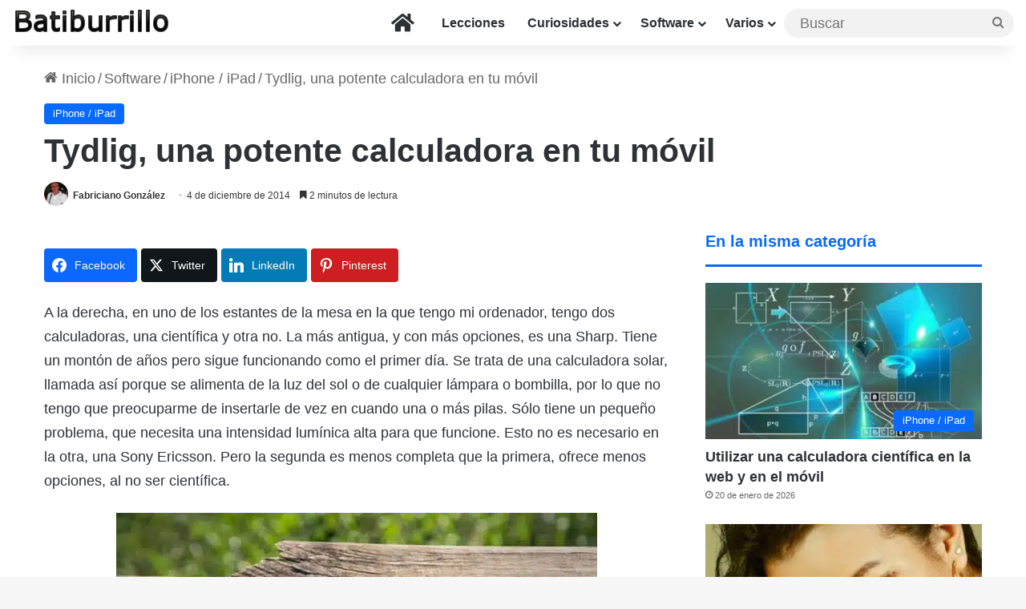

--- FILE ---
content_type: text/html; charset=utf-8
request_url: https://www.google.com/recaptcha/api2/aframe
body_size: 268
content:
<!DOCTYPE HTML><html><head><meta http-equiv="content-type" content="text/html; charset=UTF-8"></head><body><script nonce="ETRg658ucKqGeZdAPj6MuA">/** Anti-fraud and anti-abuse applications only. See google.com/recaptcha */ try{var clients={'sodar':'https://pagead2.googlesyndication.com/pagead/sodar?'};window.addEventListener("message",function(a){try{if(a.source===window.parent){var b=JSON.parse(a.data);var c=clients[b['id']];if(c){var d=document.createElement('img');d.src=c+b['params']+'&rc='+(localStorage.getItem("rc::a")?sessionStorage.getItem("rc::b"):"");window.document.body.appendChild(d);sessionStorage.setItem("rc::e",parseInt(sessionStorage.getItem("rc::e")||0)+1);localStorage.setItem("rc::h",'1769008587020');}}}catch(b){}});window.parent.postMessage("_grecaptcha_ready", "*");}catch(b){}</script></body></html>